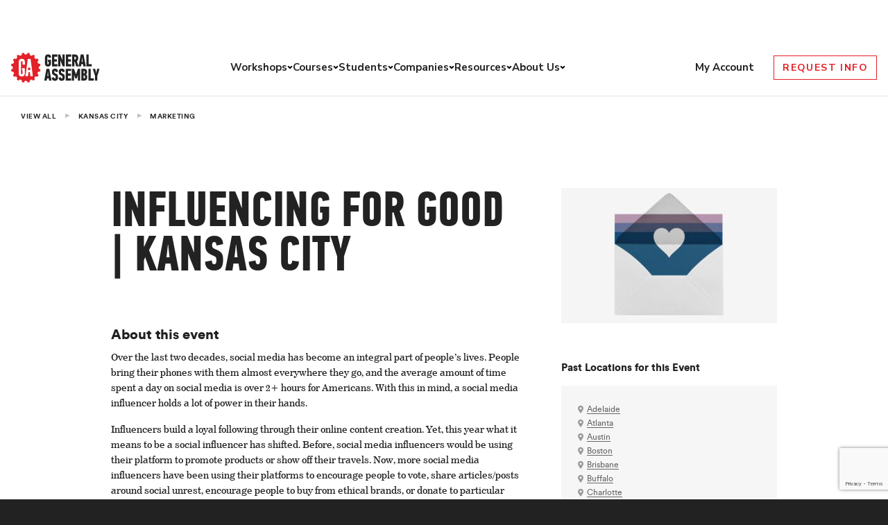

--- FILE ---
content_type: text/html; charset=utf-8
request_url: https://www.google.com/recaptcha/api2/anchor?ar=1&k=6Lev_HEoAAAAAHf7psBpw5EDu7uZsy4wecDOzo_V&co=aHR0cHM6Ly9nZW5lcmFsYXNzZW1iLmx5OjQ0Mw..&hl=en&v=7gg7H51Q-naNfhmCP3_R47ho&size=invisible&anchor-ms=20000&execute-ms=30000&cb=o7fbcb8xme15
body_size: 48124
content:
<!DOCTYPE HTML><html dir="ltr" lang="en"><head><meta http-equiv="Content-Type" content="text/html; charset=UTF-8">
<meta http-equiv="X-UA-Compatible" content="IE=edge">
<title>reCAPTCHA</title>
<style type="text/css">
/* cyrillic-ext */
@font-face {
  font-family: 'Roboto';
  font-style: normal;
  font-weight: 400;
  font-stretch: 100%;
  src: url(//fonts.gstatic.com/s/roboto/v48/KFO7CnqEu92Fr1ME7kSn66aGLdTylUAMa3GUBHMdazTgWw.woff2) format('woff2');
  unicode-range: U+0460-052F, U+1C80-1C8A, U+20B4, U+2DE0-2DFF, U+A640-A69F, U+FE2E-FE2F;
}
/* cyrillic */
@font-face {
  font-family: 'Roboto';
  font-style: normal;
  font-weight: 400;
  font-stretch: 100%;
  src: url(//fonts.gstatic.com/s/roboto/v48/KFO7CnqEu92Fr1ME7kSn66aGLdTylUAMa3iUBHMdazTgWw.woff2) format('woff2');
  unicode-range: U+0301, U+0400-045F, U+0490-0491, U+04B0-04B1, U+2116;
}
/* greek-ext */
@font-face {
  font-family: 'Roboto';
  font-style: normal;
  font-weight: 400;
  font-stretch: 100%;
  src: url(//fonts.gstatic.com/s/roboto/v48/KFO7CnqEu92Fr1ME7kSn66aGLdTylUAMa3CUBHMdazTgWw.woff2) format('woff2');
  unicode-range: U+1F00-1FFF;
}
/* greek */
@font-face {
  font-family: 'Roboto';
  font-style: normal;
  font-weight: 400;
  font-stretch: 100%;
  src: url(//fonts.gstatic.com/s/roboto/v48/KFO7CnqEu92Fr1ME7kSn66aGLdTylUAMa3-UBHMdazTgWw.woff2) format('woff2');
  unicode-range: U+0370-0377, U+037A-037F, U+0384-038A, U+038C, U+038E-03A1, U+03A3-03FF;
}
/* math */
@font-face {
  font-family: 'Roboto';
  font-style: normal;
  font-weight: 400;
  font-stretch: 100%;
  src: url(//fonts.gstatic.com/s/roboto/v48/KFO7CnqEu92Fr1ME7kSn66aGLdTylUAMawCUBHMdazTgWw.woff2) format('woff2');
  unicode-range: U+0302-0303, U+0305, U+0307-0308, U+0310, U+0312, U+0315, U+031A, U+0326-0327, U+032C, U+032F-0330, U+0332-0333, U+0338, U+033A, U+0346, U+034D, U+0391-03A1, U+03A3-03A9, U+03B1-03C9, U+03D1, U+03D5-03D6, U+03F0-03F1, U+03F4-03F5, U+2016-2017, U+2034-2038, U+203C, U+2040, U+2043, U+2047, U+2050, U+2057, U+205F, U+2070-2071, U+2074-208E, U+2090-209C, U+20D0-20DC, U+20E1, U+20E5-20EF, U+2100-2112, U+2114-2115, U+2117-2121, U+2123-214F, U+2190, U+2192, U+2194-21AE, U+21B0-21E5, U+21F1-21F2, U+21F4-2211, U+2213-2214, U+2216-22FF, U+2308-230B, U+2310, U+2319, U+231C-2321, U+2336-237A, U+237C, U+2395, U+239B-23B7, U+23D0, U+23DC-23E1, U+2474-2475, U+25AF, U+25B3, U+25B7, U+25BD, U+25C1, U+25CA, U+25CC, U+25FB, U+266D-266F, U+27C0-27FF, U+2900-2AFF, U+2B0E-2B11, U+2B30-2B4C, U+2BFE, U+3030, U+FF5B, U+FF5D, U+1D400-1D7FF, U+1EE00-1EEFF;
}
/* symbols */
@font-face {
  font-family: 'Roboto';
  font-style: normal;
  font-weight: 400;
  font-stretch: 100%;
  src: url(//fonts.gstatic.com/s/roboto/v48/KFO7CnqEu92Fr1ME7kSn66aGLdTylUAMaxKUBHMdazTgWw.woff2) format('woff2');
  unicode-range: U+0001-000C, U+000E-001F, U+007F-009F, U+20DD-20E0, U+20E2-20E4, U+2150-218F, U+2190, U+2192, U+2194-2199, U+21AF, U+21E6-21F0, U+21F3, U+2218-2219, U+2299, U+22C4-22C6, U+2300-243F, U+2440-244A, U+2460-24FF, U+25A0-27BF, U+2800-28FF, U+2921-2922, U+2981, U+29BF, U+29EB, U+2B00-2BFF, U+4DC0-4DFF, U+FFF9-FFFB, U+10140-1018E, U+10190-1019C, U+101A0, U+101D0-101FD, U+102E0-102FB, U+10E60-10E7E, U+1D2C0-1D2D3, U+1D2E0-1D37F, U+1F000-1F0FF, U+1F100-1F1AD, U+1F1E6-1F1FF, U+1F30D-1F30F, U+1F315, U+1F31C, U+1F31E, U+1F320-1F32C, U+1F336, U+1F378, U+1F37D, U+1F382, U+1F393-1F39F, U+1F3A7-1F3A8, U+1F3AC-1F3AF, U+1F3C2, U+1F3C4-1F3C6, U+1F3CA-1F3CE, U+1F3D4-1F3E0, U+1F3ED, U+1F3F1-1F3F3, U+1F3F5-1F3F7, U+1F408, U+1F415, U+1F41F, U+1F426, U+1F43F, U+1F441-1F442, U+1F444, U+1F446-1F449, U+1F44C-1F44E, U+1F453, U+1F46A, U+1F47D, U+1F4A3, U+1F4B0, U+1F4B3, U+1F4B9, U+1F4BB, U+1F4BF, U+1F4C8-1F4CB, U+1F4D6, U+1F4DA, U+1F4DF, U+1F4E3-1F4E6, U+1F4EA-1F4ED, U+1F4F7, U+1F4F9-1F4FB, U+1F4FD-1F4FE, U+1F503, U+1F507-1F50B, U+1F50D, U+1F512-1F513, U+1F53E-1F54A, U+1F54F-1F5FA, U+1F610, U+1F650-1F67F, U+1F687, U+1F68D, U+1F691, U+1F694, U+1F698, U+1F6AD, U+1F6B2, U+1F6B9-1F6BA, U+1F6BC, U+1F6C6-1F6CF, U+1F6D3-1F6D7, U+1F6E0-1F6EA, U+1F6F0-1F6F3, U+1F6F7-1F6FC, U+1F700-1F7FF, U+1F800-1F80B, U+1F810-1F847, U+1F850-1F859, U+1F860-1F887, U+1F890-1F8AD, U+1F8B0-1F8BB, U+1F8C0-1F8C1, U+1F900-1F90B, U+1F93B, U+1F946, U+1F984, U+1F996, U+1F9E9, U+1FA00-1FA6F, U+1FA70-1FA7C, U+1FA80-1FA89, U+1FA8F-1FAC6, U+1FACE-1FADC, U+1FADF-1FAE9, U+1FAF0-1FAF8, U+1FB00-1FBFF;
}
/* vietnamese */
@font-face {
  font-family: 'Roboto';
  font-style: normal;
  font-weight: 400;
  font-stretch: 100%;
  src: url(//fonts.gstatic.com/s/roboto/v48/KFO7CnqEu92Fr1ME7kSn66aGLdTylUAMa3OUBHMdazTgWw.woff2) format('woff2');
  unicode-range: U+0102-0103, U+0110-0111, U+0128-0129, U+0168-0169, U+01A0-01A1, U+01AF-01B0, U+0300-0301, U+0303-0304, U+0308-0309, U+0323, U+0329, U+1EA0-1EF9, U+20AB;
}
/* latin-ext */
@font-face {
  font-family: 'Roboto';
  font-style: normal;
  font-weight: 400;
  font-stretch: 100%;
  src: url(//fonts.gstatic.com/s/roboto/v48/KFO7CnqEu92Fr1ME7kSn66aGLdTylUAMa3KUBHMdazTgWw.woff2) format('woff2');
  unicode-range: U+0100-02BA, U+02BD-02C5, U+02C7-02CC, U+02CE-02D7, U+02DD-02FF, U+0304, U+0308, U+0329, U+1D00-1DBF, U+1E00-1E9F, U+1EF2-1EFF, U+2020, U+20A0-20AB, U+20AD-20C0, U+2113, U+2C60-2C7F, U+A720-A7FF;
}
/* latin */
@font-face {
  font-family: 'Roboto';
  font-style: normal;
  font-weight: 400;
  font-stretch: 100%;
  src: url(//fonts.gstatic.com/s/roboto/v48/KFO7CnqEu92Fr1ME7kSn66aGLdTylUAMa3yUBHMdazQ.woff2) format('woff2');
  unicode-range: U+0000-00FF, U+0131, U+0152-0153, U+02BB-02BC, U+02C6, U+02DA, U+02DC, U+0304, U+0308, U+0329, U+2000-206F, U+20AC, U+2122, U+2191, U+2193, U+2212, U+2215, U+FEFF, U+FFFD;
}
/* cyrillic-ext */
@font-face {
  font-family: 'Roboto';
  font-style: normal;
  font-weight: 500;
  font-stretch: 100%;
  src: url(//fonts.gstatic.com/s/roboto/v48/KFO7CnqEu92Fr1ME7kSn66aGLdTylUAMa3GUBHMdazTgWw.woff2) format('woff2');
  unicode-range: U+0460-052F, U+1C80-1C8A, U+20B4, U+2DE0-2DFF, U+A640-A69F, U+FE2E-FE2F;
}
/* cyrillic */
@font-face {
  font-family: 'Roboto';
  font-style: normal;
  font-weight: 500;
  font-stretch: 100%;
  src: url(//fonts.gstatic.com/s/roboto/v48/KFO7CnqEu92Fr1ME7kSn66aGLdTylUAMa3iUBHMdazTgWw.woff2) format('woff2');
  unicode-range: U+0301, U+0400-045F, U+0490-0491, U+04B0-04B1, U+2116;
}
/* greek-ext */
@font-face {
  font-family: 'Roboto';
  font-style: normal;
  font-weight: 500;
  font-stretch: 100%;
  src: url(//fonts.gstatic.com/s/roboto/v48/KFO7CnqEu92Fr1ME7kSn66aGLdTylUAMa3CUBHMdazTgWw.woff2) format('woff2');
  unicode-range: U+1F00-1FFF;
}
/* greek */
@font-face {
  font-family: 'Roboto';
  font-style: normal;
  font-weight: 500;
  font-stretch: 100%;
  src: url(//fonts.gstatic.com/s/roboto/v48/KFO7CnqEu92Fr1ME7kSn66aGLdTylUAMa3-UBHMdazTgWw.woff2) format('woff2');
  unicode-range: U+0370-0377, U+037A-037F, U+0384-038A, U+038C, U+038E-03A1, U+03A3-03FF;
}
/* math */
@font-face {
  font-family: 'Roboto';
  font-style: normal;
  font-weight: 500;
  font-stretch: 100%;
  src: url(//fonts.gstatic.com/s/roboto/v48/KFO7CnqEu92Fr1ME7kSn66aGLdTylUAMawCUBHMdazTgWw.woff2) format('woff2');
  unicode-range: U+0302-0303, U+0305, U+0307-0308, U+0310, U+0312, U+0315, U+031A, U+0326-0327, U+032C, U+032F-0330, U+0332-0333, U+0338, U+033A, U+0346, U+034D, U+0391-03A1, U+03A3-03A9, U+03B1-03C9, U+03D1, U+03D5-03D6, U+03F0-03F1, U+03F4-03F5, U+2016-2017, U+2034-2038, U+203C, U+2040, U+2043, U+2047, U+2050, U+2057, U+205F, U+2070-2071, U+2074-208E, U+2090-209C, U+20D0-20DC, U+20E1, U+20E5-20EF, U+2100-2112, U+2114-2115, U+2117-2121, U+2123-214F, U+2190, U+2192, U+2194-21AE, U+21B0-21E5, U+21F1-21F2, U+21F4-2211, U+2213-2214, U+2216-22FF, U+2308-230B, U+2310, U+2319, U+231C-2321, U+2336-237A, U+237C, U+2395, U+239B-23B7, U+23D0, U+23DC-23E1, U+2474-2475, U+25AF, U+25B3, U+25B7, U+25BD, U+25C1, U+25CA, U+25CC, U+25FB, U+266D-266F, U+27C0-27FF, U+2900-2AFF, U+2B0E-2B11, U+2B30-2B4C, U+2BFE, U+3030, U+FF5B, U+FF5D, U+1D400-1D7FF, U+1EE00-1EEFF;
}
/* symbols */
@font-face {
  font-family: 'Roboto';
  font-style: normal;
  font-weight: 500;
  font-stretch: 100%;
  src: url(//fonts.gstatic.com/s/roboto/v48/KFO7CnqEu92Fr1ME7kSn66aGLdTylUAMaxKUBHMdazTgWw.woff2) format('woff2');
  unicode-range: U+0001-000C, U+000E-001F, U+007F-009F, U+20DD-20E0, U+20E2-20E4, U+2150-218F, U+2190, U+2192, U+2194-2199, U+21AF, U+21E6-21F0, U+21F3, U+2218-2219, U+2299, U+22C4-22C6, U+2300-243F, U+2440-244A, U+2460-24FF, U+25A0-27BF, U+2800-28FF, U+2921-2922, U+2981, U+29BF, U+29EB, U+2B00-2BFF, U+4DC0-4DFF, U+FFF9-FFFB, U+10140-1018E, U+10190-1019C, U+101A0, U+101D0-101FD, U+102E0-102FB, U+10E60-10E7E, U+1D2C0-1D2D3, U+1D2E0-1D37F, U+1F000-1F0FF, U+1F100-1F1AD, U+1F1E6-1F1FF, U+1F30D-1F30F, U+1F315, U+1F31C, U+1F31E, U+1F320-1F32C, U+1F336, U+1F378, U+1F37D, U+1F382, U+1F393-1F39F, U+1F3A7-1F3A8, U+1F3AC-1F3AF, U+1F3C2, U+1F3C4-1F3C6, U+1F3CA-1F3CE, U+1F3D4-1F3E0, U+1F3ED, U+1F3F1-1F3F3, U+1F3F5-1F3F7, U+1F408, U+1F415, U+1F41F, U+1F426, U+1F43F, U+1F441-1F442, U+1F444, U+1F446-1F449, U+1F44C-1F44E, U+1F453, U+1F46A, U+1F47D, U+1F4A3, U+1F4B0, U+1F4B3, U+1F4B9, U+1F4BB, U+1F4BF, U+1F4C8-1F4CB, U+1F4D6, U+1F4DA, U+1F4DF, U+1F4E3-1F4E6, U+1F4EA-1F4ED, U+1F4F7, U+1F4F9-1F4FB, U+1F4FD-1F4FE, U+1F503, U+1F507-1F50B, U+1F50D, U+1F512-1F513, U+1F53E-1F54A, U+1F54F-1F5FA, U+1F610, U+1F650-1F67F, U+1F687, U+1F68D, U+1F691, U+1F694, U+1F698, U+1F6AD, U+1F6B2, U+1F6B9-1F6BA, U+1F6BC, U+1F6C6-1F6CF, U+1F6D3-1F6D7, U+1F6E0-1F6EA, U+1F6F0-1F6F3, U+1F6F7-1F6FC, U+1F700-1F7FF, U+1F800-1F80B, U+1F810-1F847, U+1F850-1F859, U+1F860-1F887, U+1F890-1F8AD, U+1F8B0-1F8BB, U+1F8C0-1F8C1, U+1F900-1F90B, U+1F93B, U+1F946, U+1F984, U+1F996, U+1F9E9, U+1FA00-1FA6F, U+1FA70-1FA7C, U+1FA80-1FA89, U+1FA8F-1FAC6, U+1FACE-1FADC, U+1FADF-1FAE9, U+1FAF0-1FAF8, U+1FB00-1FBFF;
}
/* vietnamese */
@font-face {
  font-family: 'Roboto';
  font-style: normal;
  font-weight: 500;
  font-stretch: 100%;
  src: url(//fonts.gstatic.com/s/roboto/v48/KFO7CnqEu92Fr1ME7kSn66aGLdTylUAMa3OUBHMdazTgWw.woff2) format('woff2');
  unicode-range: U+0102-0103, U+0110-0111, U+0128-0129, U+0168-0169, U+01A0-01A1, U+01AF-01B0, U+0300-0301, U+0303-0304, U+0308-0309, U+0323, U+0329, U+1EA0-1EF9, U+20AB;
}
/* latin-ext */
@font-face {
  font-family: 'Roboto';
  font-style: normal;
  font-weight: 500;
  font-stretch: 100%;
  src: url(//fonts.gstatic.com/s/roboto/v48/KFO7CnqEu92Fr1ME7kSn66aGLdTylUAMa3KUBHMdazTgWw.woff2) format('woff2');
  unicode-range: U+0100-02BA, U+02BD-02C5, U+02C7-02CC, U+02CE-02D7, U+02DD-02FF, U+0304, U+0308, U+0329, U+1D00-1DBF, U+1E00-1E9F, U+1EF2-1EFF, U+2020, U+20A0-20AB, U+20AD-20C0, U+2113, U+2C60-2C7F, U+A720-A7FF;
}
/* latin */
@font-face {
  font-family: 'Roboto';
  font-style: normal;
  font-weight: 500;
  font-stretch: 100%;
  src: url(//fonts.gstatic.com/s/roboto/v48/KFO7CnqEu92Fr1ME7kSn66aGLdTylUAMa3yUBHMdazQ.woff2) format('woff2');
  unicode-range: U+0000-00FF, U+0131, U+0152-0153, U+02BB-02BC, U+02C6, U+02DA, U+02DC, U+0304, U+0308, U+0329, U+2000-206F, U+20AC, U+2122, U+2191, U+2193, U+2212, U+2215, U+FEFF, U+FFFD;
}
/* cyrillic-ext */
@font-face {
  font-family: 'Roboto';
  font-style: normal;
  font-weight: 900;
  font-stretch: 100%;
  src: url(//fonts.gstatic.com/s/roboto/v48/KFO7CnqEu92Fr1ME7kSn66aGLdTylUAMa3GUBHMdazTgWw.woff2) format('woff2');
  unicode-range: U+0460-052F, U+1C80-1C8A, U+20B4, U+2DE0-2DFF, U+A640-A69F, U+FE2E-FE2F;
}
/* cyrillic */
@font-face {
  font-family: 'Roboto';
  font-style: normal;
  font-weight: 900;
  font-stretch: 100%;
  src: url(//fonts.gstatic.com/s/roboto/v48/KFO7CnqEu92Fr1ME7kSn66aGLdTylUAMa3iUBHMdazTgWw.woff2) format('woff2');
  unicode-range: U+0301, U+0400-045F, U+0490-0491, U+04B0-04B1, U+2116;
}
/* greek-ext */
@font-face {
  font-family: 'Roboto';
  font-style: normal;
  font-weight: 900;
  font-stretch: 100%;
  src: url(//fonts.gstatic.com/s/roboto/v48/KFO7CnqEu92Fr1ME7kSn66aGLdTylUAMa3CUBHMdazTgWw.woff2) format('woff2');
  unicode-range: U+1F00-1FFF;
}
/* greek */
@font-face {
  font-family: 'Roboto';
  font-style: normal;
  font-weight: 900;
  font-stretch: 100%;
  src: url(//fonts.gstatic.com/s/roboto/v48/KFO7CnqEu92Fr1ME7kSn66aGLdTylUAMa3-UBHMdazTgWw.woff2) format('woff2');
  unicode-range: U+0370-0377, U+037A-037F, U+0384-038A, U+038C, U+038E-03A1, U+03A3-03FF;
}
/* math */
@font-face {
  font-family: 'Roboto';
  font-style: normal;
  font-weight: 900;
  font-stretch: 100%;
  src: url(//fonts.gstatic.com/s/roboto/v48/KFO7CnqEu92Fr1ME7kSn66aGLdTylUAMawCUBHMdazTgWw.woff2) format('woff2');
  unicode-range: U+0302-0303, U+0305, U+0307-0308, U+0310, U+0312, U+0315, U+031A, U+0326-0327, U+032C, U+032F-0330, U+0332-0333, U+0338, U+033A, U+0346, U+034D, U+0391-03A1, U+03A3-03A9, U+03B1-03C9, U+03D1, U+03D5-03D6, U+03F0-03F1, U+03F4-03F5, U+2016-2017, U+2034-2038, U+203C, U+2040, U+2043, U+2047, U+2050, U+2057, U+205F, U+2070-2071, U+2074-208E, U+2090-209C, U+20D0-20DC, U+20E1, U+20E5-20EF, U+2100-2112, U+2114-2115, U+2117-2121, U+2123-214F, U+2190, U+2192, U+2194-21AE, U+21B0-21E5, U+21F1-21F2, U+21F4-2211, U+2213-2214, U+2216-22FF, U+2308-230B, U+2310, U+2319, U+231C-2321, U+2336-237A, U+237C, U+2395, U+239B-23B7, U+23D0, U+23DC-23E1, U+2474-2475, U+25AF, U+25B3, U+25B7, U+25BD, U+25C1, U+25CA, U+25CC, U+25FB, U+266D-266F, U+27C0-27FF, U+2900-2AFF, U+2B0E-2B11, U+2B30-2B4C, U+2BFE, U+3030, U+FF5B, U+FF5D, U+1D400-1D7FF, U+1EE00-1EEFF;
}
/* symbols */
@font-face {
  font-family: 'Roboto';
  font-style: normal;
  font-weight: 900;
  font-stretch: 100%;
  src: url(//fonts.gstatic.com/s/roboto/v48/KFO7CnqEu92Fr1ME7kSn66aGLdTylUAMaxKUBHMdazTgWw.woff2) format('woff2');
  unicode-range: U+0001-000C, U+000E-001F, U+007F-009F, U+20DD-20E0, U+20E2-20E4, U+2150-218F, U+2190, U+2192, U+2194-2199, U+21AF, U+21E6-21F0, U+21F3, U+2218-2219, U+2299, U+22C4-22C6, U+2300-243F, U+2440-244A, U+2460-24FF, U+25A0-27BF, U+2800-28FF, U+2921-2922, U+2981, U+29BF, U+29EB, U+2B00-2BFF, U+4DC0-4DFF, U+FFF9-FFFB, U+10140-1018E, U+10190-1019C, U+101A0, U+101D0-101FD, U+102E0-102FB, U+10E60-10E7E, U+1D2C0-1D2D3, U+1D2E0-1D37F, U+1F000-1F0FF, U+1F100-1F1AD, U+1F1E6-1F1FF, U+1F30D-1F30F, U+1F315, U+1F31C, U+1F31E, U+1F320-1F32C, U+1F336, U+1F378, U+1F37D, U+1F382, U+1F393-1F39F, U+1F3A7-1F3A8, U+1F3AC-1F3AF, U+1F3C2, U+1F3C4-1F3C6, U+1F3CA-1F3CE, U+1F3D4-1F3E0, U+1F3ED, U+1F3F1-1F3F3, U+1F3F5-1F3F7, U+1F408, U+1F415, U+1F41F, U+1F426, U+1F43F, U+1F441-1F442, U+1F444, U+1F446-1F449, U+1F44C-1F44E, U+1F453, U+1F46A, U+1F47D, U+1F4A3, U+1F4B0, U+1F4B3, U+1F4B9, U+1F4BB, U+1F4BF, U+1F4C8-1F4CB, U+1F4D6, U+1F4DA, U+1F4DF, U+1F4E3-1F4E6, U+1F4EA-1F4ED, U+1F4F7, U+1F4F9-1F4FB, U+1F4FD-1F4FE, U+1F503, U+1F507-1F50B, U+1F50D, U+1F512-1F513, U+1F53E-1F54A, U+1F54F-1F5FA, U+1F610, U+1F650-1F67F, U+1F687, U+1F68D, U+1F691, U+1F694, U+1F698, U+1F6AD, U+1F6B2, U+1F6B9-1F6BA, U+1F6BC, U+1F6C6-1F6CF, U+1F6D3-1F6D7, U+1F6E0-1F6EA, U+1F6F0-1F6F3, U+1F6F7-1F6FC, U+1F700-1F7FF, U+1F800-1F80B, U+1F810-1F847, U+1F850-1F859, U+1F860-1F887, U+1F890-1F8AD, U+1F8B0-1F8BB, U+1F8C0-1F8C1, U+1F900-1F90B, U+1F93B, U+1F946, U+1F984, U+1F996, U+1F9E9, U+1FA00-1FA6F, U+1FA70-1FA7C, U+1FA80-1FA89, U+1FA8F-1FAC6, U+1FACE-1FADC, U+1FADF-1FAE9, U+1FAF0-1FAF8, U+1FB00-1FBFF;
}
/* vietnamese */
@font-face {
  font-family: 'Roboto';
  font-style: normal;
  font-weight: 900;
  font-stretch: 100%;
  src: url(//fonts.gstatic.com/s/roboto/v48/KFO7CnqEu92Fr1ME7kSn66aGLdTylUAMa3OUBHMdazTgWw.woff2) format('woff2');
  unicode-range: U+0102-0103, U+0110-0111, U+0128-0129, U+0168-0169, U+01A0-01A1, U+01AF-01B0, U+0300-0301, U+0303-0304, U+0308-0309, U+0323, U+0329, U+1EA0-1EF9, U+20AB;
}
/* latin-ext */
@font-face {
  font-family: 'Roboto';
  font-style: normal;
  font-weight: 900;
  font-stretch: 100%;
  src: url(//fonts.gstatic.com/s/roboto/v48/KFO7CnqEu92Fr1ME7kSn66aGLdTylUAMa3KUBHMdazTgWw.woff2) format('woff2');
  unicode-range: U+0100-02BA, U+02BD-02C5, U+02C7-02CC, U+02CE-02D7, U+02DD-02FF, U+0304, U+0308, U+0329, U+1D00-1DBF, U+1E00-1E9F, U+1EF2-1EFF, U+2020, U+20A0-20AB, U+20AD-20C0, U+2113, U+2C60-2C7F, U+A720-A7FF;
}
/* latin */
@font-face {
  font-family: 'Roboto';
  font-style: normal;
  font-weight: 900;
  font-stretch: 100%;
  src: url(//fonts.gstatic.com/s/roboto/v48/KFO7CnqEu92Fr1ME7kSn66aGLdTylUAMa3yUBHMdazQ.woff2) format('woff2');
  unicode-range: U+0000-00FF, U+0131, U+0152-0153, U+02BB-02BC, U+02C6, U+02DA, U+02DC, U+0304, U+0308, U+0329, U+2000-206F, U+20AC, U+2122, U+2191, U+2193, U+2212, U+2215, U+FEFF, U+FFFD;
}

</style>
<link rel="stylesheet" type="text/css" href="https://www.gstatic.com/recaptcha/releases/7gg7H51Q-naNfhmCP3_R47ho/styles__ltr.css">
<script nonce="T7sJgTbD428sAXkxoG3nNg" type="text/javascript">window['__recaptcha_api'] = 'https://www.google.com/recaptcha/api2/';</script>
<script type="text/javascript" src="https://www.gstatic.com/recaptcha/releases/7gg7H51Q-naNfhmCP3_R47ho/recaptcha__en.js" nonce="T7sJgTbD428sAXkxoG3nNg">
      
    </script></head>
<body><div id="rc-anchor-alert" class="rc-anchor-alert"></div>
<input type="hidden" id="recaptcha-token" value="[base64]">
<script type="text/javascript" nonce="T7sJgTbD428sAXkxoG3nNg">
      recaptcha.anchor.Main.init("[\x22ainput\x22,[\x22bgdata\x22,\x22\x22,\[base64]/[base64]/UltIKytdPWE6KGE8MjA0OD9SW0grK109YT4+NnwxOTI6KChhJjY0NTEyKT09NTUyOTYmJnErMTxoLmxlbmd0aCYmKGguY2hhckNvZGVBdChxKzEpJjY0NTEyKT09NTYzMjA/[base64]/MjU1OlI/[base64]/[base64]/[base64]/[base64]/[base64]/[base64]/[base64]/[base64]/[base64]/[base64]\x22,\[base64]\\u003d\\u003d\x22,\x22MF3CsW7ChMORwpPCtlEVTzZxw5jDlHDCkixXPV94w4TDvhhLSTBGLMKdYsOuFhvDnsKOVsO7w6EeXHRswo3CtcOFL8KLBDoHPsO1w7LCnTXCrUo1wonDi8OIwonCnMOfw5jCvMKDwpk+w5HCtsKxPcKswqnCrRdwwosfTXrCgsKuw63Dm8K5OMOebV/DgcOkXxPDklrDqsKSw4orAcK6w5XDglrCpMKvdQl/LsKKY8OVwofDq8KrwoEswqrDtFQKw5zDosK/[base64]/P2lUwo7DvyQ2FsKPw6jClkIlAVvCsAZYwr1+LsK1GjzDpMOcE8KxSytkYQUYIsOkLBfCjcO4w5ghD3AzwqTCukB6woLDtMOZdTsKYRFAw5NiwqLCrcOdw4fCtxzDq8OMBMOcwovCmxLDk27DoiFDcMO7cDzDmcK+XsO/wpZbwoLCvyfCm8KVwp14w7RpwqDCn2xHYcKiEkwOwqpew6g0wrnCuCgQc8KTw4F3wq3Dl8Ocw4vCiSMoH2vDicKowqs8w6HCqxV5VsOcKMKdw5Vlw6AYbzTDncO5wqbDmBRbw5HCk3gpw6XDsmc4wqjDuldJwpFfJCzCvWHDlcKBwoLCpsKawqpZw7/CrcKdX3zDkcKXesK1wr5lwr8Vw6nCjxU4woQawoTDiQRSw6DDmcOnwrpLeDDDqHAxw6LCkknDrGrCrMOfLcK1bsKpwrTChcKawofCrMKuPMKawqzDjcKvw6dQw4BHZiI0UmcMSMOUVBrDpcK/[base64]/wr3DtSDDkMKuw6nDscOwwovDo0JrNBkswp8ldD/DucKCw4YTw5k6w5w9wo/Ds8KrDhs9w65Uw7bCtWjDjMO3LsOnMMO6wr7Di8KkR0A1wqgRWn4HEsKXw5XCmxjDicKawpMwScKlMDcnw5jDhWTDuj/ConTCk8OxwqN/S8Oqwq7CjsKuQ8Kswo1Zw6bCln7DpsOoS8Kcwoskwr1+S0kzwozCl8OWdE5fwrZow7HCuXR6w4t9PRcLw50fw7PDjsOaFGwVXyXDn8O/wpFXQcKiwq7DtcOcC8K9f8OkIsKaOhjCo8KzwrjDt8OjMyRbcXzCn3dfwpbCjjrChcOPBsOmNcOPe2t2ecKdwoHDhMODw59iNMKFcsK8Q8OLBcK/wpdwwoQkw73CtHwJw5PDrCBYwr3ChBpHw4zClU1Rel9COsKIw4M4NMKxDcOVRcOjBcObZFYUwql7Ly7CncORwpjDuVbCgUw8w5d3CMOTPsK/wrvDsEhrecOZwpzDqiVawoDCv8Oewo5Yw73ClcKzIx/[base64]/[base64]/[base64]/[base64]/[base64]/Dj8O6w7UJwoPChW5KO8OzbyvCoMOBViBZwrNLwrUSIcKZw6Biw5dCwpDCjGDCiMKmD8OowosKwrZNw7nCihwCw57DgVzCnsONw6RyfiZqwqbDqmJewoF9TsO9w5nDrWU+w5HDocKdQ8KgAwDDpg/CoV4owo16woBmO8O5XT9/w7nDhsO5wqfDgcOGwqXDssOHEMKMaMK2wrjCu8OAwqzDsMKFI8O+wpsXwppFesOSwqrCnMOyw4TDksOcw7PCmzJHwp/CnFJLVAjCqSDCogUpwqfCi8O2Y8OKwrrDlMKxw5MWQ1HCjhzCvsKXwpvCozdIwpMXQcOzw5fCmMKow53CrsKtJMOBKMKAw4LCiMOIw6/[base64]/[base64]/CksKUS8OGw7lhccOOABHClkPCmsKww4bCgHBeQ8Obw4kRHlItZkXCssKATUvDucKJwoRYw6NPa3nDojM1wpXDi8Kcw4zCm8KHw7seelYIKh0TeRbCi8O1WExcwojCngTCjGo7wo5Pwrw6wpTCocO7wqQxw5fCuMK9wq/DggvDhzvDswBOwrA9Jm3CoMOXw4vCrMKaw5/CtMO+a8KTUMOhw47CmWjCiMKRwpNiwo/CqltVw7nDlMK9MTgtw6bCigTDqh3Cs8O+wrrCvUIQwqBMwpLCkcOOYcK6csOKUlJuCQADXsK0wpYEw7QNaGBlTsOWB2YLPzHDiD5becKsLBwOIMKsI1fCrmjDgFwcw5JHw7bCoMO/w6oYwozCsGBPFUB/wr/[base64]/[base64]/CgcOAwqIIIsOHRQbCh186wqLCk8O5DEfDpT96w4B/[base64]/w5bDpz3ClsO2wpsmWcOUCDHDkcOfIE4jC8OOw6rDmifDn8OfR0tmwp/CuTTCvcOww7/Do8OLIFXDgsKHw6bDv1fCnGBfw4HDi8Kyw7kMw49Jw6/Cq8KZwr3CrkHDmsKww5rDoVRTw6tsw5VzwprDhMKFS8OHw4k5IsOOcsOuUwrCm8KvwqoMwqTCsj3CgmsBWBXCmwgKwp/[base64]/S8KXWsKNKgJ3w78OwpPCuyrDjsOoKlbCi8KJw4rDusKuKsKGIlA9CsK0w5PDlCE3Y2AMwrfDpsOLHcOgb1tdJcOZwoPDu8KSw6Efwo/[base64]/w7bCscKAwrrDuQzCq8Oqw5/[base64]/a8Ojw6pfw6/[base64]/Cpk7ClxjDmUN7w71Ad2kGFSfDhMOSHMKjw6QUISpVIzfDtcK/[base64]/DpGRkTcO7wpNDFBvDo3RQw5LDi8O7wqcqwphxwoPDusOTwotMMGvCuEZgwpJxw7PClMOMasKVw6XDlsK6KzZxw6UAAcKIODjDhWJMd3bClcKrU0PDrsKMw5nDjjUAwp3CoMObwr44w6DCssOsw7TCr8KoH8KyY2pGEMOtwrhWaHjCp8KzwofCtlTDhsOtw4/CrMKRS09Nbh/CpjjCgcKuEyDDkB/DiRXDrsOyw7RGwqZPw6bCi8KWwpfCgMK4em3DtcKLwo1SDB8Xwp4nJ8OzbcKIJcKfwoZ7wpnDosOuw6d5fsKiwoDDly0+wpbDiMKPZ8KQwqw5WMOocMKeI8O7b8Opw6zDnXzDicKKPMK4YzvCv1zDnkomw5p+wp/CrS/ClWjCvcOMYMK3bEjDvMObHcOJD8OWM1/CvMOtwpPCoXt/D8KiG8Kyw6LDtgXDucOHwp7Cj8KfF8KBw4nCo8Oiw7TCrysnAsO6T8K2XSMyQMK/ZyzDoGHCl8KMX8OKX8K7wozDk8KqHG7DicK3wrTCqWJMw5XDqhMUYMO+HHxNwpbCrQPDr8KkwqbCv8Kgw557McOnw7nDvsKgUcOFw7wgw57CmMOJwojDgsKLTSsdwqMzUCvDuHbCiFrCtDLDj0bDpcO+QyMLw6TCjETDmFIgUDDCicKiO8OFwqXCvMKXFcOVw7/Dj8Ovw4txbX07VmRpVicSw7vDk8KewpHDvXdofDAFw4rCuihsT8OOTkpEZMOwOF8fXS7CncK+w7BUOyvDg0DDoFDDpMO7cMOrwr81ecOKw6jDp1HCqRjCvnzDkMKxDVkcw4Rgw4TCk1/DlH8rw61JNgh9eMOFCMO1wovCicObOQbDoMKyJsKAwpIEesOUw7IQw6LCjkQ5W8O6SxdlFMKvwqNAwo7CsxnDgA9wD3vCjMKOwrc3w57CjErCg8KCwoJ+w5haIyrCoQJvwpbCrsKGTcKdw6Nsw5FWe8O6WlUrw4/[base64]/CphZZw4dPw53CksKgw6fDqcONLk0ewq1hwqd4N8KEZ0PCpSrCjRhAw67DocKZJsKOSkxnwpVFwpvCjh06aD8meg9Lw4PDnMKXO8OFw7PCoMKONlg+KRpvLlHDgwPDjMOvf1XCsMOHEcO1UMOJw6xZw7FPw5bDvXd/csKawp92ccKDw4XClcOfTcO0AEvDs8KHAyvDhcOqMMObwpXDvEbCuMKWw63DlBzDgAjCtVnCtC85wpBXw4EQccOXwoAfYA9xwo/DgA3Dl8OrbsOrBkvDr8K7w6/ChWcfwocfdsOuw5UVw4JaCMKMd8O+wplzDHFUFsOVwoQYZcKEwofCgcOYNsKVI8OiwqXCtVYGNy8Yw6V0D1PCgnbCoU96wqjCokpEXsKAw4XDs8OMw4FKw4PCixJWGsK8DMOAwqZwwq/Dj8ORwr/DoMKhw7zCu8OpMTHClQBYYsKYFQ8gV8OMAsKcwo3DqMOOVSbCmHHDuQLCtB9jw5BWw7czAsOIwpDDg2ANGHJ9w4Z5ZRkcwpvCmkBBw4gLw6NywoBYC8OMSlFqw4jDsUPCksKJwr/Cs8Orw5BXAybDtV47w5PDpsOFwpF2w5kYwrbDujzDokzCgsO+aMKqwrgVQ0Z3ZcO/P8KscSxHUGVYYsOPEcK/[base64]/QT84w5B+w6PChRAsYm5Ww7QEXMOWBsKawq7DncKMwr1Yw4HCmErDl8O/wpUWC8OowrV4w4lbOF8Tw5tVZ8K9AkPDh8KnKMKJdMKyCMOKM8OdSBLDvsOPFcOOwqZhPQsbwqjCmUXDix/DqsOmIhHDvUkUwqd/FsK5wos1w7EYRsKZLMK0FwxEMQEtw6oMw6jDrhrDnnERw4vCmMOrXVwIVsO5w6fDk1McwpE8JcO6worCusK3wrfDrHfCkWIYJBxTBMK3LMKKPcOXa8KZwodaw5Fvw78wX8OJw6d7BsOqK0gNdsKiwrF0wq/[base64]/Cqz5Cw4dYbsOHwrs5w5IywpPCtxNvwrhjwqPDoUpKHcK6LMOVGSLDoXxec8OPwrMkwq3CgD0Mw4NMwoVrXsKNwpEXw5TDocKpw75lRRLDpgvCl8O3NEHCtsOCQUrDisOZw6cFQUt+NSxswqgwZcKKQ39cHyk8KsO+dsOow7k5Mi/DkExFw4dnwoICw6HDiFLDosOGX1tjD8OhPQZxZEDCoV5lIcOPw5g+QsOvMUHDlGwICB/DncOww4vDg8KcwpzDiGnDlsKyDUPCgcOyw6fDrMKPw7xcAUMCw5NHIsOAwqpiw7I2MsKbLxDDssK8w5XDm8OKworDnA1/w4wkGcOGw5HDpw3DhcOXDsOSw69Aw54Hw61Hwpd5Z3vDiUQnw4MqScO2w6R9MMKaZMOYdBNDw5DCsiLCv1fCpQ3Djj/CujPDogNzaD3DnXDCqmUYfsOmw4BQwqprwrxnwoNzw55/[base64]/DojMYMcOANUjDp8KoGgXDhw4cMcKlwpLCksKfVcK5Z21ww4dCB8KJw47CgMKLw47CgMKuRCc8wqjDnQhPFMKPw6DCgR11OH/Dm8OVwqpEw4vDo3xKBMOnwp7CohPDkmF2wpjDpcONw5bCkMO7w4VfIMOgYGVJS8ONFg9scAcgw5PCtHo+wqUSwrsUw5fCmloUwr7CvDwewqJdwrllYB7DhcKPwqVOw7oNNzVjwrNCwrHCmMOgPyIXVV/ClG/[base64]/[base64]/CjMKKbS3DiMOcwop8BVDDuWTDqcOjwowBw6DDgMO8Wi3Ds8O2w4IKV8KswrjDs8K4MxgTVnXDhykzwooEPcK3DsOWwowWwporw6DCrsOlNcKTw4k3wrvDl8OGw4UTwp7CizDCqMODDgJXwq/CixAnBsKhOsO8w5nDtsK4w6PDh2nCv8K8AksUw7/[base64]/Dv8ODRw7Cl1DCs0BYfsObw7PDpnhVw5LCisK+Lggtw6bDoMOGScK9LCrDtV3CmRMQwqd7fz/Cr8O3w5YfUm7DrBDDnMOSLQbDi8KTDARSPsKzLDx2wrXDosO2akkswoVaYCUkw6cfIy7DtMKSw7sqH8OGw4TCrcORCEzCpMOnw7LDiBHDnMKkw4QZw6tNAVbCssKdGcOqZSfCscKTGUHClMOdwpgqCSIHwrctO1kqRcOOwpIiwo/DrMKfwqZHCCPDnHgEwpEMw40Pw48Dw7sIw6bCvcO6w7w/[base64]/Di8Kbw7bCjMK+QT8EOgVATFx2wokkw5zDqMKpw5vCi0/CscOdVy1/wrZyN28LwptNbFDDuW7CtDErw48nw5sGwrFMw6khw7rDnyVwVcOZw47DrXhCw7HCg3fDs8K2ccKgw6bDvcKTwqXCjsOew67DoEjColZ/w7jChkNrGMK9w48gwpHCggnCv8KyUMKNwqjCl8OrI8KvwoBXFzrDpcOhEAsBAlJgGllNKh7DvMOdW3srw4htwpRaFTdkwrLDvMOqU0ZlMcKFC3UeYyNaIMOHI8OTVcKQJsOkwpM9w6Z3w6gdwpk1w512Qi9uR1t0w6U2Ug/DpsOMw45iwpjCvCrDtD3Dl8Onw4HChhDCvMOKZMKCw5wCwpXCvkUVIggbO8KcOCpHFcKLFsK6PF/DmxDDj8OxORBRwpFKw7Jew6XDisOITGIKRMKIw4vCkDfDuj7Cv8KVw4HCg0Z0C3Ukw64nwo7Cs1rCnWLClVMXwp/[base64]/wqXCoxHDkMOCKVnCk0UyLsKTaMKcJEjCkgDCvlDClkFyXsKNwr3DixJ1HG5xcB1sdnRyw7JRKSDDpFjDnsKJw7LCqmIxSlDDhEQHAnfDiMOHw6R9F8K8aStJwowSKSt5w7/[base64]/CvWdMw6VULMOCRsKLwpBbXsKtQMK3Xxhfw5N+XXpHXsO4w7HDgQrCgRp7w43CgMK/ScOFw77DhgPCq8KYfMOnCxdyCcOMcyVTwr4pwp54w45Iw7Jmw64ResOSwp4Tw47DqcOMwpAuwozDqUwLLsK2bcOne8Khw67DrAoqX8KAasKJUHrCgwTDtHrDsVI1Ng3CrjNkwojDjn/[base64]/[base64]/bcO3TMKpT8Kxw6nCusOOB8Ohwot5w5VmJcOXw6pfw6s7YFZKwrN/[base64]/Q8ObwpI4b8KFw68oKSEFw5vCjcK6YMOwNj99wp4xXsKdwr4lNDx/[base64]/DucO4f8KuPTLDvFIwwqJAw5UQEsKneMOfw7nCk8KWwqteOn1BaHTClkbDvhjDr8Kgw7U/ScO5wr/DnnQpE2TDpFzDpMKew7/Dnhwdw6zCgsOGMMKDNx59wrfCvXMyw71JVsOIw5nCjH/[base64]/DnMOGasKSaULCpcKHw70ww5Aww6HDlcO4w7dcEmYMUcOyw7ESNcOtwr02wopMwp9eIsKjfHDCo8OCB8K/CsO7NjrCmcOKw4vCmMKdHXMEw7HCrzg1XFzCtXXDp3ckw7TDgnHCvRstcnTCm0dgwq7DucOcw53DoCcow5HCqMOHw5/CsgMWOMKtwr4RwphiFMOCIBnCr8KvHcK/[base64]/EjJLOsKSZsKlGcKSY0kjU8K+wqzCncK5w7JmCMKdJsKjwoPDusOMNcKAw7fDmXRTOcK0b20efMKhwqVkRE3CocKzw79PEjJxwqkTZMOlwq8fR8OWwpzCr0gOYwQyw4Q6w44hPUkZYMOyRsKbHDDDjcO0wo/CjmZEG8KkVV4xwqbDhcKyAcKqe8KHwpxdwq3CqAcRwqcganDDoWMlwpsGAmjCkcKvcTxcdl/Dl8OKSzzDhhHDlR1mcipMwr3DlUDDhmB5w7TDmAMUwpkFwpsUWMOzw7pJLE3Co8Khwr9jJyI1PMKzw4/DlmEGKn/CiU3CjsOIw7xsw7LDqGjDjcOnSsOhwpHCsMOfw7liwppWw5fDksOkwoAVwrNIwpjDt8OEHMK4OsKdSGg7EcOLw6fCscOOBMK4w73CnHzDiMOKVSLCnsKnEh1Fw6ZkOMOUbMOpD8OsIcK9wqLDvwB5wotowr0Kwqg9w5/[base64]/Cp0MEwphpdVJyw6bDtMKSagDDuMOfw6jCuzN8wpk5wpTDvQ7CucOSUcKfwqrCgcK8w57CilvDhMOpwrFPGnDDjMKPwrHDvR5zw5RjCRzDvCdAdsOswpTDilF2w6NsO3/Dg8K/N0RRYz4sw5XCp8OjcVzDuyFRwpgMw5nCjcOhbcKMEsKaw4EQw4VeNsO9wpbCo8KmRSLCkUzDjTENwqvChiJySsKcEywJO2piw5jCiMKjNDdiATfDt8KJwpJ3wonCmMOBc8KKGsKmw4/CpDhrDUPDhSAcwowbw7zDtsK1XhpDw6/Cv1FhwrvDs8OeF8K2Q8K/BV8tw7rDphzCqHPCrFdxX8KSw45Yai8JwpR3YTPCuDAaaMKvwq/CsBhyw4fCtRHCvsOtwqXDrjbDu8KXHsKKw4jCszLDqcOpwpzCjx3CvCBBwrAkwpgXHk7Cs8Omw7jDl8ORUMKYPALClMO+SxEYw784YhvDkhvCn3EfMMOib1DDoFrDoMKMwoPCvcOEK1Yuw6/DgsKYwrlKwr1sw4rCtzPDo8KswpdUw61bw7xZw4ZxJcKuEEvDocOkw7LDuMOGGsK1w7/DozE6csO+dUfDoWZgYMKJPMK7w5lbUC1WwqM2wpjCv8OYXFnDkMK3N8OyLsOtw7bCpiZTd8K7w61sOiPCjCLDvzjDt8Kww5gJFD3DpcKrwozDrTR3UMOkw6vDuMKdTk/Di8OvwrZmPzR+wrgdwrTCncKNKMO2wo3DgsKLw40uwq9cwr9WwpfCmsK5bcOUKHjCtsKpWGg/MjTCnD5tSwXClsKCRMOVwqkXw51bw7dvw6vCicKqwrxqw53CjcKIw7dkw4XDnsOfwqEjFsODAcOgesOFNlRuFzzCpcOpMcKUw4rDoMK7w5HCsDw/wpXCs04pGmfCq0/DqljClsOjeinDlcKlE1RCw7LCtsKxw4R0FsK1wqEmw6Jbw749HyxEVcKAwo5IwrrCpFXDgcK+IxLCumzDiMKcwp1TWkhubyXCkMOoQcKbOsK3c8Osw7gYw7/[base64]/[base64]/CkzZ9w5HCnMK8wq9dwqXDiid2wr/DhsKsw4BLwp4DAcKKG8KSw6/[base64]/DgMOZFMK/NMODw4jCiB/DoAzDmyfCpxjCvsOvMi8+wpVsw6zDgcOiCGrCoF3DjiIiw4nDpMKeFMK7wr8awrlXwpfCmMO0ecK2EgbCvMOGw4nDoS3CjEDDk8K2w7lAAcOIS3wTaMKwKcKnAsOqahQ/HcKswpUPEmLCksKcTcO+w7ECwp4NZVcjw5hbwrjDvsKSVcKVwrQ4w6zCoMKMwq/DjlwPBcKLwpfDmQzDj8Ofw4ZMwqdrwrjDjsOew7rDg2tBwqo8w4ZLw6bClEHDhGx5G2JXU8OUwqVSQcK9w6vDqFPCssO0w5R4OMOuRHPCuMO2HzwraxIswqBywoBNcFvDmsOpZRDDp8KBNF4pwrBxB8OgwrvCjADCoXnCjg/DrcODw5rCqMK+FMODRU3DqStXw5VON8Kgw7M1wrEUTMOYWgTDo8KKP8Kew7HDnsO9bU05VcOiwoDDnzBpwrfCuhzCtMOcL8KHNizDhQHDvQfCnsO5bF7CsRJxwqxuAGJ2IcOHw4NGI8Kqw7PCkEDCkH/DncO7w6PCvBd7w4nCpSg9LsKbwpDDmSzCnwl0w4DCi3kyw7zCmcK4e8KRZ8Kzw5/DkFhbKXPDliZcwr9yfALCgxsxwqzCicKCX2U0wqAbwopnwqk+wq00CMO2eMOMw6lYw6cQZ07DvntkAcOiwqnCrBZvwp12wofDssO8UsKpF8KtW10GwoJnwq/CgMOtZcKKJW5XLcOOEmbDnHDDszHDsMKSM8OBw6EUY8Ozwo7CgRs7wq3DssKnc8KKw4HDpg3DsFEEwrsNw7YXwoVJwo9Hw7FQQMKZYsKjw5nCvMOCe8KlKgzDqywyQMOPw7fDrMOxw5JHZ8OnO8OgwobDpsOncUlXwpzCsFXCmsOxIcOzw4/ChRXCsi1bZsO5HwhJPMOiw5UVw6I8wq7CtcOmdAp0w6jCoAfCu8K6NBNnw73CrB7CqcOawrLDmXfCqz8FKmHDhQYyIcO1wofCqQ/[base64]/DlcOveGDDrWzCgR5kR8Kfw5nClV3DnU7CukfDrEvClkrCswdgLzzCncKrIcOJwoHDnMOCQTxZwobDm8ODw7obSUtOOsOZw4Z/d8O+w7ZJwq7CrMKiGXsGwrnCiB4Ow7/ChkRPwpcPwrZebVDCksOuw6DCjcKlfjLCqHXCssKJHcOcwpB8V03Dg0rDr2o7K8Odw4tIVsKHGxTCglDDnkdJw4xgBD/[base64]/Dn8Ktw5fCq0jCiMKPw5rCkcOhwqEOa8KQY8KKZcOUXMKNwohuXcOsbFhYw4rDt0oAw49JwqDDjFjDr8OjZcO4IGfDgsKxw5LDqDN4wrVkPyQmwpEoZsOvYcOlw75lfBtQwoQbZCrCixBSK8KBCEw/cMKjwpLClQVIPsKeVMKBf8O/KTzDoWTDmcODw53ChcKfwofDhsOSWcKswqEFUcKHw7B5wrnCk3gawopvw4LDiCzDs3ggFcONFsOoDz5LwqsuZMKaNMODa0BfVGjDhSXDsUzCl0rDs8K/cMOWwojCuQYnwqV+Z8K2NFTCp8Oew70EfFJuw6M5w4BpRsOPwqZPBG7DjisYwoZZwqs4cWo2w7/[base64]/CjnfCk2ouBcOWHiIxQcOucMOlKSnCoyopDGtVfyowCcK8wrE0w4hAwr3DmMO5GcKJDcOew73Ct8OlXErDvsKBw4bDrCIVwoVOw4PDpMK/FMKAHsODPSZAwqtyd8ORHm07wrTDsFjDknx4w7BCPiLDmMK/A3NHIBDDh8OEwrt5MMKEw7fCrsOWw4zDoTYpYW3CsMKMwrzDkV4CwpHDisOwwp81wovDisK7wrTCg8KPUCwewq/[base64]/CmjLDqn8Fw7/Ci35cH8OJwpY+woh8VsKGw6DDj8O+D8KwwqrDni7CkCTCsAPDtMKdBx4OwqZVR1AMwpzDnWsTOj7ChMKJM8KYOlPDksOiScOVcMKkTwvDvDHCisOFS20mWMKBZcKwwo3DkVzCoFtGwpfDr8O/U8Kvw47DhXPCh8OSw4PDhMKNIsO8woXDnwNXw4B/[base64]/Wh3DiMKKwq5qZXRXW2N+wqTDlmDCs2fDlB7CljrDocKdUStPw6XCtAFWw53ClcOaEB/[base64]/Ck2wjLGbDoMOYwqwIw6fCt8OZw5vDi3jCuBUcFmkDGMOMwoZUZ8ONw7/[base64]/CrcKwwrvDtUl+w7rCqsOAJiFowrQSw58hDEzDj0RmYsKGwqhEw4zDjUo0w5BQdcOwE8Kjw6fDk8OCwpvDvW9/[base64]/wq7CkhULw4zCk8K7ZcKFwqtnW8OkTThyFmtqwo9qwqBwYsOrD3bCqxsXCMOBwqjDm8Knw5QgDCrChMKsRggRdMKVw6HClMO0w7TDosO+w5bDpMOTw7vCoRRPdMKqw5MbcycHw4TDsA7DhcO/w7/DvsK1UMOlw7jDrsKAwqLCiihIwqgFU8OfwpBWwqx7w5jDksOjOljClF7Cv24LwpIvSMOfw4rDj8KwYMOtw7LCkcKcw5BMPijDscKFwpXCssKNQFvDoUQpwojDujQDw5vCkXrCq1dBeGJWdsOrFF9MS0rDo0DCscOVwq/CkcODAGvCk0PCkC8+WyLCq8KPw78fw4kCw6x/[base64]/EMKGMkQDO3F0P0U/QSjCoBjDpFXCnMKKwrwkw4XDmMOibU0ncgJ3w4spfcOgwqzDpMOawrN5ZcKow6kudsKWwqsBesOlDWvCgMKzQjDCrsOuBU87D8OKw7pxRD5pKE/CvMOpQlU8LzzClH44w4DCrVF3wq/CiT7DvCRSw6vCs8O/dDnCl8OzTsKqwrRzI8OGwpR+w4Rnwr3CiMOFwqhzYivDvcOBCFdFwonCsBA0OsOJMjjDgUoYZXbDo8K7R3HChcOjw558woHCrsKEKsOJXgHChcOTKG5WZXgXeMOiBFExw4lWH8Oew5DCiXZScjHCjSrDvQ8ASMO3wrxeVBcPRRnDlsK/w5RNd8OwR8O8OBJkw5kLw67Co2jCiMKiw7HDocKCw6PClD48wp7Cl01pwprDicKzH8K6w67DucOBZgjDrcOeEsKdbsOew4tjGsKxcBvCscObKRrDt8Kjwp/DhMOwasKEwonDkQPCkcO7b8O5wqIqCTrDhcOiHcOPwoomwqxJw7A9OcKVSlddw44rw5YIFsKMw4vDjmhZRcOwWCNIwpjDrcKYwrQfw7oxw7EywqzDsMKQasO/Q8O1wpErwr7Dl2nDgMKCLkkua8ODHsOjVllZCHvCisKZAcKHw6ApZMKFwodDw4Zawow+OMKuwprCmcKqw7QrL8OXR8KtcU/[base64]/ClsKDw5/DusOAw5jCucKCYsOrDcKrW8KGw5pIwpJyw45Sw6/Dk8O7w60tZ8KCdXLCmw7CkB/DqcKnwrzDunHCmMKDKBdOX3rCtR/CncOaPcKUeWfCpcK0DVMRfMObKFDDrsKtbcOdw7N3PD8Rw4HCssKkw6LCo1gVwqLDuMKpccKRHsO+D33DnjA0djvCnWPDsTXDshU4woh2F8Opw5cLAcOibcOoGsOfwrpKemnDusKaw5UMO8ORwolBwpLCuRB4w5nDo2gccH9FIS/ClMK1w4kmwqDDpMOxw7RjwpbCs1dww7xKSsO+asOgScOfwqPDlsKhV0fCmxpKwoQXwphLwpAkw4UAPsOdw5bDlQkCA8KwIkTCo8OTMTnDgRh9cUPCrQjDi3jCq8K7wqdjwqt1NwjDq2QzwqXCnMKBw6JIZ8KoTS/DvTHDq8Omw51aUMOPw6VsdsOLwrfCsMKAw6zDpsK/wqFKw5U0d8OTwoorwp/CnWV2E8O3wrPCjiBBw6rCjMOlKVRdwqRgw6PCucKgwrpMOsOpwppBwr/[base64]/CrsOLPjvCosOxwoE8w6rDtFlRwpVSwqzDvzEIwpTCu058wpvDv8KxHQ06NMKEw4RLCWrDg1fDvMKHwp8bwrXDoEXDsMKzw5ESXyEuwpwJw4TCrsKtGMKEwqzDpMO4w5Nmw5nCj8O4wrJJC8O8wrtWw77CpxBUNgc4wozCj3gaw5jCtcKVFsOVwqhgAsO6YsOAwqFSwo/CvMO+w7HDkBLDm1jDnSrDmFLCk8OVcRDDqcOXw5VyfnDDiCvCmFfDrC/[base64]/[base64]/[base64]/ClMK1dxxJPH9wwrItwpHCpiXCukdgwooQIsOfAMOIw41Va8OyJmEEwr/CtMOwRsKgwqXCuT5GMcOVw7TDm8KvTnTDicO0WMOuwrjDk8KuP8OsVcOewqTDkn0Zw64BwrbDvWkdUMKYQiNrw7XCrCbCgMOLXcO/WsOkw43Ct8KMS8OtwofDs8OwwqlvXEtaw5zCiMOow490esKFKsKpwrEEJ8KbwrEJw5fDvcK/IMKOwqvDksOgF0DDiFzDs8ORw4TDrsO2YwQjMsOwB8K4wo0aw5MuVG40EWtDwrPCiE3CsMKpYgnCk1bCmxEXRGbDogMbGcODbcOTGW/[base64]/DiW1yaMKWDDp9w4vCtMKEwr/[base64]/TBfDuHrCjxx0woAuUSnClHwTw7bDjFUUw7vClsOUw7DCqi7Cg8KUw4Ecw4fDn8Odw5Fgw65yw4HChzTCkcOcYlM/bcOXFCsjMsOswrPCqsKGw43CjMKWw57CmsKNUX3DkcOkwonDpMOQAmovwpxWAA5BGcOFLsOmacO3wrYSw5lkGAwkwprDgXdxwqEpw7fCng8ZwpnCssK1wrjCqgZ9dmZeKT/CicOuVB8BwqQgUsOFw6gfU8KNAcKdw7HDpgPDlMOJw4PCiTt3w4DDiVjCicKdTsK4w5/CrD94w55/NsOGw4VsJWjCukdlfcOTw4TDpsOawo/CmxpYw7sNISjCui3CuGLChcKQXF9rwqDDs8O6w6/[base64]/cC/DiwTCq8O4wqVFQHXCmcKEaDIqKibDv8OGwrtHw43DpMOjw4fDt8OTwqvCpiHCvXorRVd6w6jCucOdMjXChcOIw5diwqHDqMOuwqLCqsO2w5PCk8Oowo/CpcKjGsO8aMKow5bCr2h8w7zCui0+PMO9VwccE8KhwpxJwpRRw6HDhMOlCxpQwpUkV8OtwpFhwqfCnE/CvCHCmHENw5rCgA5zwppJakLDrlvDncOyYsONQSE+J8OPWsOwL2PDuwjCgcKvXxTDl8Odw7bDvgE3QsK9NsOTw6ZwYsOuw4/Dtxg9w5nDhcKdAGfCqU/Cj8KMw5TDsz3Dhk06RMKULwDDgn7CssO3w6YEZsOaUBUlZMKmw6zCnw7DosKdAMOBwrfDs8Kewp0RXz/CjEnDvydBw69bwrbDrsKMw4jCk8KLw7vDvC1hRMKpWUo1b1zCuUwowoHCpGPCrkzCpcOIwqtzw6I/M8KAJsO9QsK9wqtgQwrDiMKbw4pWXsOHVRrCuMKQwpzDocO0dQvCuTYqKsKhwqPCu0DCvCLChGHDscKwbsO+w71ACsOmKAAAOMOow4/[base64]/ChgLCnBJiw6DDk8OwAVrCqCpOXWzCm1HClF8GwrROw4HDjMKKw4DDgHLDmsKYw7nClcOww4NVAcO9H8OgSjxxE2cEXsOmw4R0woc4wqoDw70Zw4NMw54Sw5PDtcOyASVIwrxgTVnDosK/N8Kcw67CvcKeYcO8UQ3DgjnCgMKYVwbCksKUwrHCsMOxT8OcacOQAsKhEhHDi8K9FxofwpQEKsOaw6AcwoLDusKLMyVZwokQe8KId8KVAD7Dvk7Do8KeK8OCSMO+VMKFVUZNw7EKwp4hw6cHc8OOw7LCrHrDmMOdw73CnsK/w7LDisKYw4DCnsOFw5zCnzl+S3hjScKFwpg/aVTDhzzCsRLDjcKMTsK9w6M9ZsKsD8KASMKhX39iDcOVUXRcIUfCuSXDumFgE8O8wrfDvsOgw45NNEjDrAEjwqrDpknCgXNSwr3DkMOeETrDoHDCrsOjDX7Dk3TDrMOCFcOfWcKew4nDpcKCwrscw63CtcO1SCbCkRzDnmTDl2tEw5/DvGAzU283Q8KSRcKZw6LCocOZFMOgw4w9EMOyw6LDh8OMw5PCgcKnwp3DtmXCoBnCtBR4Nm/Cgi7CniHDv8Owa8O2IGk9FCvCusOgFXfCrMOOwqHDjcO2Gz5owpzDsQjCsMK7w5pEwocvTMKiZ8KfSMOkYiHDtl/DocOvMk07w7BwwqR0wqjDlVU4aGQ6HsOpw41FYiPCqcKDRcKkO8KSw5Vnw4PDkSvDgG3DkCHDksKpG8KGC1JGHHZmV8KDUsOQHcOiNUQBw4zDrF/DtMONUMKhwpPCv8KpwpJKVsKEwqHCsSHCjMKlwrvCsC1Xw4lfw7zCnsK1wq3Cp2fDqEIWwpvDvsOZw68RwpvDv2w9wrDCjCxINsOybcOqw4lvw5dvw5HCtMOSFQdSw7pOw5DCv2zDvGnDt0PDt3kgw4tSZsKcQ0/DuQBYXV8OA8Kgwp7CnAxNw6/Dv8ODw7DDmllVFVY3w4TDgkvDnH0PGxkFbsOFwoMWWsOtw6XDhicgKcOowpvCosK9S8O/G8ONwqBuM8O3DzRqTMOww5XDg8KXwrNLw6sIZ1bCkCDDh8Kkw57DtsOZDxx+WU4AEA/DrWjCjmDDkjIHwozCokfDpSDCksK2woQ/w4IBM0FAP8ONw7jDsBQRwr3CpQROw7DCnxUcw4cmw5pxw7sqwrjCvMKFAsK4wo58SUp9wonDqH7CpsO1bHZZwoHCnDJkBMKJe3o2FiUaAMOXw63Cv8KOOcOZw4bDhUTDm1/CuXcgwozCqCbDmETDl8OQJwU8wrfDj0fDjjLCjcOxaggVa8Ksw61XKA7DicKuw5LDmsK5f8O0wq4CYwA1Ri3CogDCocODCcKdW3zCqSh1SsKCwo5Hw5Znw6DCnMOmwozCpsK2BsOFRA/[base64]/DvkTDrwfDk0XDuT7CqMKtwo8cw6t4w7bCtWdiwo1Awr7CklHCncKZw5zDusKyYcOuwoFzDltewrrCkcOUw7EUw4nCrsKzBDfCpCDDoFLCoMOVQsOZw5RFw6xCwqJRw7Ucw4k3w5fDv8KKVcODwpXDjsKUd8KuDcKHK8KbLcOTw43Ckm4+w7o3woECwqLDi2bDi1/CmwDDgjXChTPCrhFbZBlUw4PDvA7DnsKvFhUcKQvDlsKmQwHDrDvDnU3CisKlw5HCsMK/MXjCjjMawq94w5Z8wql8wogYXsKrV38rCFbCrsO5wrRHw7VxEMOjwqsaw6PDlizDhMKeb8KNw7bClMK3E8Khwo/[base64]\x22],null,[\x22conf\x22,null,\x226Lev_HEoAAAAAHf7psBpw5EDu7uZsy4wecDOzo_V\x22,0,null,null,null,1,[21,125,63,73,95,87,41,43,42,83,102,105,109,121],[-1442069,263],0,null,null,null,null,0,null,0,null,700,1,null,0,\[base64]/tzcYADoGZWF6dTZkEg4Iiv2INxgAOgVNZklJNBoZCAMSFR0U8JfjNw7/vqUGGcSdCRmc4owCGQ\\u003d\\u003d\x22,0,0,null,null,1,null,0,0],\x22https://generalassemb.ly:443\x22,null,[3,1,1],null,null,null,1,3600,[\x22https://www.google.com/intl/en/policies/privacy/\x22,\x22https://www.google.com/intl/en/policies/terms/\x22],\x22yIfSea0dsY3RiNU5GAYS9UfDbCBqeBJGu17eEwbvRYg\\u003d\x22,1,0,null,1,1767525077614,0,0,[132,12,195,212,250],null,[184,100,37],\x22RC-Lu_BFplrvf39ZQ\x22,null,null,null,null,null,\x220dAFcWeA6hYH5HMLuFMz_Q5zNqmNYmzbfl4TvGV44qadefnqcUmBcmi8-M8QXZTt6Q80hJ5CeHWbaZaPUf1JSIUmnvKtD479bJQQ\x22,1767607877844]");
    </script></body></html>

--- FILE ---
content_type: application/javascript
request_url: https://ga-core-production-herokuapp-com.global.ssl.fastly.net/assets/public-a245c958b504c56beaa75f17ad7ed9770846f1421f0e788e5b6f50e07eeaf4b2.js
body_size: 6984
content:
(function(){$((function(){if(setTimeout((function(){return $(".notice").slideUp("600")}),3e3),$(".flash-message .flash-close").click((function(){return $(this).parents("div.flash-message").first().slideUp("600")})),$("[data-tooltip]").tooltip({tag:"h4"}),$("h1#fittext1").fitText(1.2,{maxFontSize:"150px"}),$("h1#fittext-max90").fitText(1.2,{maxFontSize:"90px"}),$("h1#fittext-max80").fitText(1.2,{maxFontSize:"80px"}),$("input, textarea").placeholder(),"true"!==$.cookie("new_session_called")&&(CoreAnalytics.push({event:"New Session",is_mobile:CoreAnalytics.isMobile()}),$.cookie("new_session_called","true")),$("img.lazy").lazyload({threshold:200}),$("img.force-lazy").lazyload({event:"load-image",skip_invisible:!1}),$("img.force-lazy").trigger("load-image"),$("a#post-to-facebook, a#post-to-twitter").each((function(t,e){var n;n=$(e).data("href"),$(e).popupWindow({windowURL:n,windowName:"GA"})})),window.devicePixelRatio>1)return $("img[data-2x]").each((function(){var t;if((t=$(this)).attr("src",t.data("2x")),t.hasClass("js-resize-retina-image"))return t.one("load",(function(){var e;return e=t.width(),t.width(e/2)}))}))}))}).call(this),$(document).ready((function(){for(var t=0;t<$(":checkbox:checked").length;t++)"Other (Please explain)"==$(":checkbox:checked")[t].value&&$($(":checkbox:checked")[t]).parent().siblings(".other-text-field").css("display","block");for(t=0;t<$("select option:selected").length;t++)"Other (Please explain)"==$("select option:selected")[t].value?$("select + .other-text-field").css("display","block"):"GA Student/Alumni (Tell us who!)"==$("select option:selected")[t].value?$(".ga-student-alumni-field").css("display","block"):"Opportunity Fund"==$("select option:selected")[t].value&&$(".js-opp-fund-question").css("display","block");$(".question-group ").change((function(){for(var t=0;t<$(":checkbox:checked").length;t++)"Other (Please explain)"==$(":checkbox:checked")[t].value?$($(":checkbox:checked")[t]).parent().siblings(".other-text-field").css("display","block"):$($(":checkbox:checked")[t]).parent().siblings(".other-text-field").css("display","none");for(t=0;t<$(":checkbox:not(:checked)").length;t++)"Other (Please explain)"==$(":checkbox:not(:checked)")[t].value&&$($(":checkbox:not(:checked)")[t]).parent().siblings(".other-text-field").css("display","none")})),$(".question-group select").change((function(){for(var t=$("#data_how_did_you_hear_about_general_assembly_ option:selected"),e=0;e<t.length;e++)$(".conditional-field").css("display","none"),"Other (Please explain)"==t[e].value?$("#data_how_did_you_hear_about_general_assembly_ + .other-text-field").css("display","block"):"GA Student/Alumni (Tell us who!)"==t[e].value?$(".ga-student-alumni-field").css("display","block"):"Opportunity Fund"==t[e].value&&$(".js-opp-fund-question").css("display","block")})),$("#uva").length>0&&$("html").css("background","white")})),$(document).ready((function(){$(".course-mark.back-to-top, nav.course-nav .waypoint-link").on("click",(function(t){t.preventDefault();var e=$(this).attr("href"),n=parseInt($(this).data("offset"))||-60;$.scrollTo(e,{duration:"ease",offset:n})})),$("#question_how").change((function(){"other"==$("#question_how").val()?$("#how_GA_other").css("display","block"):$("#how_GA_other").css("display","none")})),setTimeout((function(){"#info-session"==location.hash&&$.scrollTo("#info-session-scroll-target",{duration:"ease"})}),250),$("#career-support").waypoint((function(){return $(".scroll-to-top").toggleClass("showing")})),$(".financing-option.disabled").on("click",(function(t){return t.preventDefault()})),$(".js-modal-events").on("lead:course-notified",(function(t){var e;return t.stopPropagation(),(e=$(".js-empty-state-description")).text(e.data("success"))})),$(".guest-checkout input").on("invalid",(function(){$(window).width()<720&&$(".instance-info-panel.hide-over-720")[0].scrollIntoView()})),$(".guest-checkout-name-info").tooltip({tag:"h4",tagClass:"tooltip guest-checkout-name-tooltip"})})),function(){var t,e,n,i,o,a,s,r;e=["number","expiration_month","expiration_year","cvv"],t=["first_name","last_name","company","street_address","extended_address","locality","region","postal_code","country_code_alpha3"],r=!1,s=function(){return r=!0,$("#transaction_options_store_in_vault_on_success").attr("checked",!1),o()},a=function(){return r=!1,o()},i=function(){return $("#submitlink").unbind().click((function(t){return t.preventDefault()})),$("#transaction_credit_card_number").val((function(t,e){return e.replace(/\ /g,"")})),$("#payment-form-wrapper").hide(),$("#payment-info-sidebar").hide(),$("#payment-wrapper").removeClass("sidebar-right-flipped"),$("#payment-processing-wrapper").removeClass("is-hidden"),$(".flash-message").hide(),window.scrollTo(0,0),n(),CoreAnalytics.push({event:"submited-payment-checkout",category:"Checkout",label:"Checkout Submited Payment"}),setTimeout((function(){return $("#wallet-form").submit()}),2500)},n=function(){var n,i,o,a,s,c;if(r){for($("#transaction_options_store_in_vault_on_success").attr("checked",!1),n=0,o=e.length;n<o;n++)s=e[n],$("#transaction_credit_card_"+s).remove();for(c=[],i=0,a=t.length;i<a;i++)s=t[i],c.push($("#transaction_billing_"+s).remove());return c}return $("#transaction_credit_card_token").val("")},o=function(){var t,e,n;return r?$("#cc-info").hide():$("#cc-info").show(),e={instance_id:$("#instance_id").val(),invoice_id:$("#invoice_id").val(),invoice_item_id:null!=(t=$("#invoice_item_id"))?t.val():void 0,use_saved:r},$(".quant").each((function(t,n){return e[n.id]=$(n).val()})),n="payment"===$("#form_invoice_type").val()?"/wallet/update_payment_invoice":"/wallet/update_pending_invoice",$.getJSON(n,e,(function(t){var e,n,i,o;for(e in $("#invoice_id").val(t.invoice_id),i=t.quantities)n=i[e],$("#"+e).val(n);return $("#tr_data").val(t.tr_data),null!=(o=$("#total"))?o.html(t.price):void 0}))},$((function(){var t;return $("#transaction_credit_card_number").payment("formatCardNumber"),t=$("#credit_card_saved"),r=t.val(),t.click(s),$("#credit_card_new").click(a),$("#submitlink").text((function(){return $(this).attr("data-title")})).attr("type","button").click((function(){return setTimeout(i,1)})),$(".quant").change(o)}))}.call(this),function(){$((function(){return setTimeout((function(){$(".js-fit-text").fitText(1.2,{maxFontSize:"150px"})}),0),$(".link-section a").each((function(t,e){var n;return n=$(e).parents(".link-section").attr("id"),$(e).click((function(){return CoreAnalytics.push({event:"homepage-clicked-"+n}),!0}))})),$("#link-courses").waypoint((function(){return CoreAnalytics.push({category:"Engagement",event:"viewed-courses-section",label:"Viewed Courses Section"})})),$("#link-classes-workshops").waypoint((function(){return CoreAnalytics.push({category:"Engagement",event:"viewed-classes-workshops-section",label:"Viewed Classes and Workshops Section"})}))}))}.call(this),function(){$((function(){return $("#curriculum .unit h4").click((function(){return $("#curriculum h4.ui-state-active").not(this).removeClass("ui-state-active").next().hide().removeClass("ui-accordion-content-active"),$(this).toggleClass("ui-state-active").next().toggleClass("ui-accordion-content-active").slideToggle(200),!1}))}))}.call(this),function(){$((function(){var t;if($(".faq-accordion").length)return(t=$(".faq-accordion")).find("li").addClass("hidden"),t.on("click",".faq-accordion-question",(function(){var e;return(e=$(this)).parent().toggleClass("hidden").siblings().addClass("hidden"),_gaq.push(["_trackEvent","pdp","faq_"+t.data("program-slug"),e.text()])}))}))}.call(this),function(){$((function(){var t,e,n,i,o,a,s,r,c,l,u,d,p,f;return a=(t=$(".js-follow")).data("has-follows"),e=$("#follow-modal"),n=$(".js-unknown-follow"),d=function(e){return t.hasClass("not-followed")?o(e):f(e)},c=function(t){return e.reveal(),t.preventDefault()},o=function(n){var i;return i=n.opt_in,n.opt_in&&delete n.opt_in,$.ajax({url:"/api/follows",type:"POST",data:{followable:n,opt_in:i},success:function(n){return e.trigger("reveal:close"),l(t),t.data("follow-id",n.follow.id),s()},error:function(){return alert("You must use a valid email. Please try again"),s()}})},f=function(e){var n;return n=t.data("follow-id"),$.ajax({url:"/api/follows/"+n,type:"DELETE",data:{followable:e},success:function(){return u(t),s()},error:function(){return s()}})},i=function(t){return{email:t.data("email"),user_id:t.data("user-id"),program_id:t.data("program-id"),metro_id:t.data("metro-id")}},l=function(t){var e;return e=t.find(".js-follow-message"),t.removeClass("not-followed").addClass("followed").show(),e.text(e.data("unfollow-message")),t.find("img.js-is-followed").removeClass("is-hidden"),t.find("img.js-not-followed").addClass("is-hidden")},u=function(t){var e;return e=t.find(".js-follow-message"),t.removeClass("followed").addClass("not-followed"),e.text(e.data("follow-message")),t.find("img.js-not-followed").removeClass("is-hidden"),t.find("img.js-is-followed").addClass("is-hidden")},s=function(){return t.one("click",(function(t){return p(t)}))},r=function(){return u(t),t.on("click",(function(t){return c(t)})),n.on("submit",(function(e){var i;return-1===(i=n.find("input#email").val()).indexOf("@")?(alert("Please provide us with a valid email address."),!1):(t.data("email",i),t.off(),p(e))}))},p=function(e){var n;return e.preventDefault(),n=i(t),d(n)},a?(t.data("follow-id")&&l(t),s()):(u(t),r())}))}.call(this),function(){this.LeadsInfoSessionFormView=function(){function t(t){this.el=t.el,this.setupEvents()}return t.prototype.setupEvents=function(){var t;return this.el.on("submit",(t=this,function(){return t.submitForm()})),this.el.find('[name="attendee[metro_id]"]').on("change",function(t){return function(){return t.updateProspectMetro()}}(this))},t.prototype.updateProspectMetro=function(){return this.el.find('input[data-prospect-name="metro"]').val(this.el.find('[name="attendee[metro_id]"] :selected').data("slug"))},t.prototype.submitForm=function(){var t,e,n;return-1===this.el.find("[name='attendee[email]']").val().indexOf("@")?(alert("Please provide us with an email address!"),!1):(t=this.el.find(".application-1-form"),n={},_(t.serializeArray()).each((function(t){return n[t.name]=t.value})),e={utm_source:n.utm_source},n["attendee[data]"]=JSON.stringify(e),this.el.find(".submit-application").attr("disabled","disabled").val("Submitting..."),this.createAttendee(n))},t.prototype.createAttendee=function(t){return $.ajax({url:"/api/v2/attendees",type:"POST",data:t,success:(e=this,function(){return e.displayConfirmation(),e.pushToGoogleAnalytics()}),error:function(t){return function(e){return t.displayError(e)}}(this)});var e},t.prototype.displayConfirmation=function(){var t,e;return t=this.el.find(".application-confirmation"),e=this.el.find(".form-content"),$(".side-nav-layout").length&&t.height(e.height()),e.fadeOut("fast",(function(){return t.fadeIn()})),this.el.find("div.info-session-application").trigger("ga.course-lead-submitted")},t.prototype.displayError=function(t){var e,n;return e="Sorry, we weren't able to submit your application.  Try again maybe?",(n=JSON.parse(t.responseText)).errors&&n.errors.email.length>0&&(e=n.errors.email[0]),this.el.find(".submit-application").removeAttr("disabled").val("RSVP"),alert(e)},t.prototype.pushToGoogleAnalytics=function(){var t,e,n;return n=$("#info-session-application").data("page"),e=$("#info-session-application").data("slug"),t=$("#info-session-application").data("format"),t="event"===n?"leadevent_"+t:"lead_"+t,_gaq.push(["_trackEvent",t,e,"infosessionrsvp_"+n])},t}()}.call(this),function(){$((function(){return $(".visit-metro .metro-dropdown").each((function(t,e){return new Core.Views.VisitMetro({el:e,changeSlug:!0}).render()})),$(".change-where-param .metro-dropdown").each((function(t,e){return new Core.Views.VisitMetro({el:e,changeSlug:!1}).render()})),$(".js-reload-path-with-slug .metro-dropdown").each((function(t,e){return new Core.Views.VisitMetro({el:e,reloadPath:!0,path:$(e).parent().data("path")}).render()})),$(".change-metro").each((function(t,e){return new Core.Views.ChangeMetro({el:e}).render()}))}))}.call(this),function(){$((function(){return $(".persistent-sidebar-trigger").waypoint((function(t,e){var n;return"down"===e?(n=$(".persistent-sidebar").width(),$(".persistent-sidebar").addClass("is-fixed").css("width",n),$(".persistent-sidebar-trigger").addClass("has-height")):($(".persistent-sidebar").removeClass("is-fixed").css("width","auto"),$(".persistent-sidebar-trigger").removeClass("has-height"))})),$(".persistent-sidebar-bottom-trigger").waypoint((function(t,e){return"down"===e?($(".persistent-sidebar").removeClass("is-fixed"),$(".persistent-sidebar").addClass("is-absolute")):($(".persistent-sidebar").removeClass("is-absolute"),$(".persistent-sidebar").addClass("is-fixed"))}),{offset:$(".persistent-sidebar").height()})}))}.call(this),function(){var t,e,n=function(t,e){function n(){this.constructor=t}for(var o in e)i.call(e,o)&&(t[o]=e[o]);return n.prototype=e.prototype,t.prototype=new n,t.__super__=e.prototype,t},i={}.hasOwnProperty;t=function(t){function e(){return e.__super__.constructor.apply(this,arguments)}return n(e,t),e.prototype.cacheProperties=function(){return this.subNavOffset=this.subNav.position().top,this.subNavLinks=this.subNav.find(".denver-nav-item-link"),this.wayPoints=$(".js-denver-navigation-waypoint"),this.endPoint=$("#js-denver-navigation-end")},e.prototype.initialState=function(){this.subNavLinks.first().addClass("active"),this.stick(),this.highlightNav()},e.prototype.scrollTo=function(t){var e,n;t.preventDefault(),n=$(this).attr("href"),e=$(".visible-nav").height(),$("html, body").animate({scrollTop:$(n).offset().top-e},500)},e.prototype.stick=function(){},e.prototype.highlightNav=_.throttle((function(){var t,e,n,i;e=this.getWayPointMap(),n=$(window).scrollTop(),t=$(".visible-nav").outerHeight(),$.each(e,(i=this,function(e,o){if(n>=o-t)return i.subNav.find(".denver-nav-item-link").removeClass("active"),i.subNav.find('.denver-nav-item-link[href="#'+e+'"]').addClass("active")}))}),200),e}(e=function(){function t(t,e){this.subNav=t,this.buttonText=e,this.cacheProperties(),this.events(),this.initialState()}return t.prototype.cacheProperties=function(){return this.subNavOffset=this.subNav.position().top,this.subNavLinks=this.subNav.find(".sub-navigation__link"),this.wayPoints=$(".js-sub-navigation-waypoint"),this.endPoint=$("#js-sub-navigation-end")},t.prototype.events=function(){this.subNavLinks.unbind("click",this.scrollTo).bind("click",this.scrollTo),$(window).unbind("resize",this.resize).bind("resize",this.resize.bind(this)),$(window).unbind("scroll",this.stick).bind("scroll",this.stick.bind(this)),$(window).unbind("scroll",this.highlightNav).bind("scroll",this.highlightNav.bind(this))},t.prototype.initialState=function(){this.subNavLinks.first().addClass("active"),this.addSubNavToggle(),this.stick(),this.highlightNav()},t.prototype.resize=_.debounce((function(){this.subNav.removeAttr("style"),this.cacheProperties(),this.stick()}),100),t.prototype.getWayPointMap=function(){var t,e;return t={},$.each(this.wayPoints,(e=this,function(n,i){var o;o=e.subNav.find('[href="#'+i.id+'"]').position().top+e.subNavOffset,t[i.id]=$(i).position().top-o})),t},t.prototype.scrollTo=function(t){var e;t.preventDefault(),e=$(this).attr("href"),$("html, body").animate({scrollTop:$(e).offset().top},500)},t.prototype.stick=function(){var t,e,n,i;i=$(window).scrollTop(),e=this.wayPoints.first().position().top,n=this.endPoint.offset().top-(this.subNav.outerHeight(!0)+this.subNavOffset),i>=e?this.setSubNavPos("fixed",this.subNavOffset):this.setSubNavPos("absolute",this.subNavOffset),n<i&&(t=n-i+this.subNavOffset,this.setSubNavPos("fixed",t))},t.prototype.setSubNavPos=function(t,e){this.subNav.css({position:t,top:e})},t.prototype.highlightNav=_.throttle((function(){var t,e,n;t=this.getWayPointMap(),e=$(window).scrollTop(),$.each(t,(n=this,function(t,i){if(e>=i)return n.subNav.find(".sub-navigation__link").removeClass("active"),n.subNav.find('.sub-navigation__link[href="#'+t+'"]').addClass("active")}))}),200),t.prototype.toggleSubNav=function(){this.subNav.toggleClass("closed"),this.subNavToggle.toggleClass("closed").attr({"aria-expanded":!this.subNavToggle.hasClass("closed")})},t.prototype.addSubNavToggle=function(){this.subNavToggle=$("<button>",{class:"sub-navigation__small-screen-toggle closed",title:"Show/hide page navigation",text:this.buttonText,"aria-label":"sub navigation menu","aria-controls":"sub navigation","aria-expanded":!1}),this.subNav.before(this.subNavToggle).addClass("closed"),this.subNavToggle.bind("click",this.toggleSubNav.bind(this))},t}()),$("#js-sub-navigation").length&&new e($("#js-sub-navigation"),"Learn more about the course"),$("#js-denver-nav").length&&new t($("#js-denver-nav"),"Explore Course by Topic")}.call(this),function(){$((function(){return $(".visible-nav-trigger").waypoint((function(t,e){return"down"===e?($(".visible-nav").addClass("is-fixed"),$(".visible-nav-trigger").addClass("has-height")):($(".visible-nav").removeClass("is-fixed"),$(".visible-nav-trigger").removeClass("has-height"))}))}))}.call(this),function(){$((function(){return $("#wallet-form .quantity select").change((function(t){var e,n,i;return 0!==(e=+accounting.unformat($(".ticket .price .number:last").text()))&&(n=+t.target.value,i=accounting.formatMoney(e*n,{precision:0,thousand:",",format:"%v"})),$("#wallet-form .total .price .number").text(i),$(t.target).blur()}))}))}.call(this),function(){this.CoreAnalytics=function(){function t(){}return t.trackEvent=function(t,e){var n,i,o;return null==e&&(e={}),i=(o=_.defaults(e,{category:"Engagement",additionalProperties:{}})).category,n=o.additionalProperties,this.push(_.extend({event:Core.Lib.Helpers.slugify(t),label:t,category:i},n))},t.trackPositionalEvent=function(e,n,i){return e.on("click",(function(){var o;return o=e.index(this)+1,t.trackEvent(n,{additionalProperties:i}),t.trackEvent(n+" Position "+o,{additionalProperties:i})}))},t.push=function(t){var e;"true"===$.cookie("debugMode")&&console.log(t),null!=t.email&&$.cookie("email",t.email),null!=t.event&&"known_user"!==t.event&&(/gtm\..*/.test(t.event)||/loaded\..*/.test(t.event)||null!=t.category&&"course"===t.category||(e=e||[]).push(["_trackEvent",t.category,t.event,t.label,0,!0]))},t.debugModeOn=function(){return $.cookie("debugMode","true")},t.debugModeOff=function(){return $.removeCookie("debugMode")},t.isMobile=function(){var t,e;return t=!(e=!!navigator.userAgent.match(/(iPad|SCH-I800|xoom|kindle)/i))&&!!navigator.userAgent.match(/(iPhone|iPod|blackberry|android 0.5|htc|lg|midp|mmp|mobile|nokia|opera mini|palm|pocket|psp|sgh|smartphone|symbian|treo mini|Playstation Portable|SonyEricsson|Samsung|MobileExplorer|PalmSource|Benq|Windows Phone|Windows Mobile|IEMobile|Windows CE|Nintendo Wii)/i),e||t},t.ipAddress=function(){return window.CURRENT_IP},t.trackPixel=function(t){var e,n,i,o;if(void 0===t)throw new Error("wrong number of arguments in CoreAnalytics.trackPixel: 0 for 1");for(t instanceof Array||(t=[t]),i=[],e=0,n=t.length;e<n;e++)o=t[e],i.push(this.buildPixel(o));return i},t.buildPixel=function(t){return new Image(1,1).src=t},t}()}.call(this),function(){$((function(){var t,e,n,i,o;if($(".course-modals").length){for(o in t={".js-financing-contact-modal":"Clicked Course Landing Financing Option Contact Us",".js-info-session form .button":"Submitted Course Landing Info Session Form",".js-syllabus-button":"Clicked Course Landing Syllabus Button"},e=window.COURSE_DEFAULTS,i=function(t){return CoreAnalytics.trackEvent(t,{additionalProperties:e})},t)n=t[o],$(o).on("click",(function(){return i(n)}));return $(".js-open-modal").on("click",(function(){return i("Visited Lead Modal "+$(this).data("tracking"))}))}}))}.call(this),$(document).ready((function(){$("#curriculum .unit h4").one("click",(function(){var t=this.innerText,e=$(this).parent().prev()[0].innerText;CoreAnalytics.push({syllabus:{section:t,topic:e},event:"Clicked Syllabus"})}));var t=function(t){return CoreAnalytics.trackEvent(t,{additionalProperties:window.PROGRAM_DEFAULTS})};CoreAnalytics.trackPositionalEvent($(".pdp-instructors a"),"Clicked Course Landing Instructor Bio",window.PROGRAM_DEFAULTS),CoreAnalytics.trackPositionalEvent($(".js-financing-option"),"Clicked Course Landing Financing Option",window.PROGRAM_DEFAULTS);var e={".js-financing-contact-modal":"Clicked Course Landing Financing Option Contact Us",".js-info-session form .button":"Submitted Course Landing Info Session Form",".js-syllabus-button":"Clicked Course Landing Syllabus Button"};for(obj in e){var n=e[obj];$(obj).on("click",(function(){return t(n)}))}$(".js-faqs a").on("click",(function(){var e=$(this).data("type")||"Contact";return t("Clicked Course Landing FAQ Link"),t("Clicked Course Landing FAQ Link"+e)})),$(".js-apply-button").on("click",(function(){return $(this).parent().hasClass("huge-header")?t("Viewed Course Landing Header Apply Button"):(t("Viewed Course Landing Left Nav"),t("Viewed Course Landing Left Nav Apply Button"))})),$(".js-open-modal").on("click",(function(){return t("Visited Lead Modal"+$(this).data("tracking"))})),$(".leads-modal .button").on("click",(function(){var e=$(this).data("analytics");return t("Submitted"+e)}))})),function(){$((function(){var t,e,n;if((t=$("#navigation.main-nav")).length)return n=function(t,e){return null==e&&(e=t),CoreAnalytics.push({event:"clicked-header-"+t+"-link",label:"Clicked Header "+e+" link",category:"Main Nav"})},e=function(t){return t.toLowerCase().replace(/\s/g,"-")},t.find("a").on("click",(function(){return n("any")})),t.find("> li > a").on("click",(function(t){return n($(t.currentTarget).text().toLowerCase().replace(/\W/g,"")||"settings-icon")})),t.find(".js-nav-subjects ul a").on("click",(function(t){var i;return i=$(t.currentTarget).find("span").text(),n("subject-any","Any Subject"),n("subject-"+e(i),"Subject "+i)})),t.find(".js-nav-oncampus ul li a").on("click",(function(t){var i;return i=$(t.currentTarget).find("span").text().replace(/\W+/g," "),n("oncampus-any","Any On Campus"),n("oncampus-"+e(i),"On Campus "+i)})),t.find(".js-nav-oncampus ul ul a").on("click",(function(t){var i;return i=$(t.currentTarget).data("type"),n("oncampus-"+e(i),"On Campus "+i)})),t.find(".js-nav-online ul a").on("click",(function(t){var i;return i=$(t.currentTarget).find("span").text(),n("online-any","Any Online"),n("online-"+e(i),"Online "+i)})),t.find(".js-nav-online ul ul a").on("click",(function(t){var i;return i=$(t.currentTarget).data("type"),n("online-"+e(i),"Online "+i)})),t.find(".js-nav-partnerships ul a").on("click",(function(t){var i;return i=$(t.currentTarget).find("span").text(),n("partnership-any","Any Partnership"),n("partnership-"+e(i),"Partnership "+i)})),t.find(".js-nav-account-dropdown a").on("click",(function(t){var i;return i=$(t.currentTarget).text(),n("settings-any","Any Settings"),n("settings-"+e(i),"Settings "+i)}))}))}.call(this),function(){$((function(){if($(".topic-intro-banner").length>0&&(CoreAnalytics.push({category:"Site Section",event:"visited-topic-page",label:"Visited Topic Page"}),$(".sharing a").on("click",(function(){return CoreAnalytics.push({category:"Engagement",event:"shared-content-topic-page",label:"Shared content"})})),$(".wistia_embed").length>0&&$(".wistia_embed")[0].wistiaApi.bind("play",(function(){return CoreAnalytics.push({category:"Engagement",event:"watched-topic-page-video",label:"Watched Video"})})),$(".topic-get-started-section").waypoint((function(){return CoreAnalytics.push({category:"Engagement",event:"viewed-topic-page-getstarted",label:"Get Started"})})),$(".topic-resources-section").waypoint((function(){return CoreAnalytics.push({category:"Engagement",event:"viewed-topic-page-resources",label:"Resources"})})),$(".topic-free-video-section").waypoint((function(){return CoreAnalytics.push({category:"Engagement",event:"viewed-topic-page-freevideo",label:"Free Video"})})),$(".topic-upcoming-section").waypoint((function(){return CoreAnalytics.push({category:"Engagement",event:"viewed-topic-page-upcoming",label:"Upcoming"})}))),$(".topic-section").length>0)return CoreAnalytics.push({category:"Site Section",event:"visited-topic-page-overview",label:"Visited Topic Page Overview"})}))}.call(this),function(){}.call(this);

--- FILE ---
content_type: text/javascript; charset=utf-8
request_url: https://cdn.bizible.com/xdc.js?_biz_u=71348f2875814ac5e13bc92caa625287&_biz_h=-1719904874&cdn_o=a&jsVer=4.25.11.25
body_size: 217
content:
(function () {
    BizTrackingA.XdcCallback({
        xdc: "71348f2875814ac5e13bc92caa625287"
    });
})();
;
